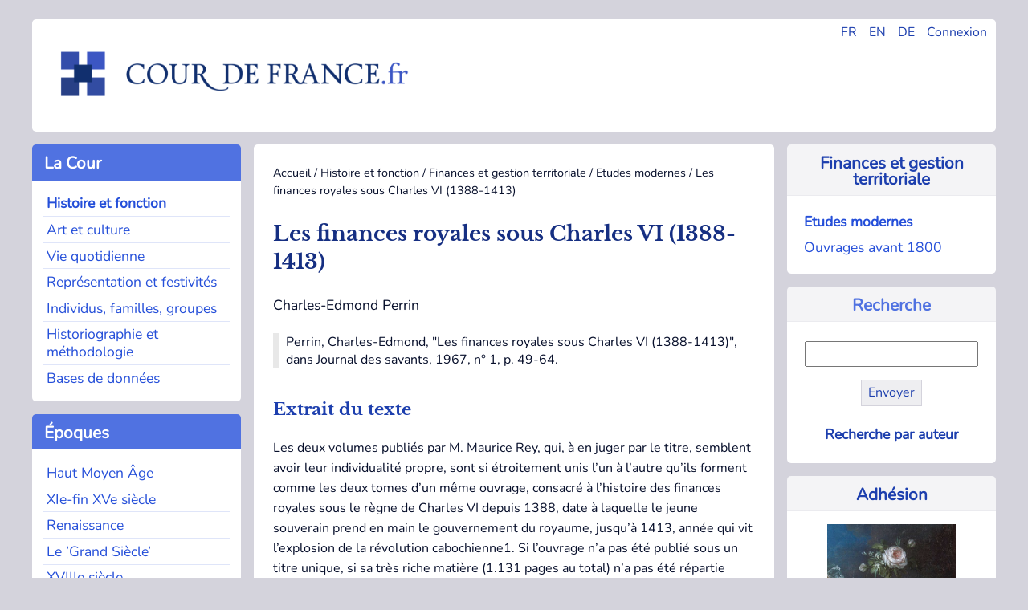

--- FILE ---
content_type: text/html; charset=utf-8
request_url: https://www.cour-de-france.fr/histoire-et-fonction/finances-et-gestion-territoriale/etudes-modernes/article/les-finances-royales-sous-charles-vi-1388-1413?lang=fr
body_size: 6720
content:
<!DOCTYPE html>
<html dir="ltr" lang="fr" class="ltr fr no-js">
<head>
<base href="https://www.cour-de-france.fr/">
	<script type='text/javascript'>/*<![CDATA[*/(function(H){H.className=H.className.replace(/\bno-js\b/,'js')})(document.documentElement);/*]]>*/</script>
	<title>Les finances royales sous Charles VI (1388-1413) - Cour de France.fr</title>
	<meta name="description" content=" Perrin, Charles-Edmond, &#034;Les finances royales sous Charles VI (1388-1413)&#034;, dans Journal des savants, 1967, n&#176; 1, p. 49-64. Extrait du texte (&#8230;) " />
	<link rel="canonical" href="https://cour-de-france.fr/histoire-et-fonction/finances-et-gestion-territoriale/etudes-modernes/article/les-finances-royales-sous-charles-vi-1388-1413" />
	<meta http-equiv="Content-Type" content="text/html; charset=utf-8" />
<meta name="viewport" content="width=device-width, initial-scale=1" />


<link rel="alternate" type="application/rss+xml" title="Syndiquer tout le site" href="spip.php?page=backend" />


<link rel="stylesheet" href="squelettes-dist/css/spip.css?1760093884" type="text/css" />
<script>
var mediabox_settings={"auto_detect":true,"ns":"box","tt_img":true,"sel_g":"#documents_portfolio a[type='image\/jpeg'],#documents_portfolio a[type='image\/png'],#documents_portfolio a[type='image\/gif']","sel_c":".mediabox","str_ssStart":"Diaporama","str_ssStop":"Arr\u00eater","str_cur":"{current}\/{total}","str_prev":"Pr\u00e9c\u00e9dent","str_next":"Suivant","str_close":"Fermer","str_loading":"Chargement\u2026","str_petc":"Taper \u2019Echap\u2019 pour fermer","str_dialTitDef":"Boite de dialogue","str_dialTitMed":"Affichage d\u2019un media","splash_url":"","lity":{"skin":"_simple-dark","maxWidth":"90%","maxHeight":"90%","minWidth":"400px","minHeight":"","slideshow_speed":"2500","opacite":"0.9","defaultCaptionState":"expanded"}};
</script>
<!-- insert_head_css -->
<link rel="stylesheet" href="plugins-dist/mediabox/lib/lity/lity.css?1760097226" type="text/css" media="all" />
<link rel="stylesheet" href="plugins-dist/mediabox/lity/css/lity.mediabox.css?1760097226" type="text/css" media="all" />
<link rel="stylesheet" href="plugins-dist/mediabox/lity/skins/_simple-dark/lity.css?1760097226" type="text/css" media="all" />


<link rel="stylesheet" href="squelettes/css/0-normalize.css?1753345785" type="text/css" />
<link rel="stylesheet" href="squelettes/css/1-typo.css?1764490857" type="text/css" />
<link rel="stylesheet" href="squelettes/css/2-tables-forms.css?1753345785" type="text/css" />
<link rel="stylesheet" href="squelettes/css/3-navigation.css?1753345785" type="text/css" />
<link rel="stylesheet" href="squelettes/css/4-media.css?1753345785" type="text/css" />
<link rel="stylesheet" href="squelettes/css/5-layout.css?1753345786" type="text/css" />
<link rel="stylesheet" href="squelettes/css/6-accueil.css?1753345786" type="text/css" />
<link rel="stylesheet" href="squelettes/css/8-print.css?1753345786" type="text/css" media="print" />



<script src="prive/javascript/jquery.js?1760094112" type="text/javascript"></script>

<script src="prive/javascript/jquery.form.js?1760094112" type="text/javascript"></script>

<script src="prive/javascript/jquery.autosave.js?1760094112" type="text/javascript"></script>

<script src="prive/javascript/jquery.placeholder-label.js?1760094112" type="text/javascript"></script>

<script src="prive/javascript/ajaxCallback.js?1760094112" type="text/javascript"></script>

<script src="prive/javascript/js.cookie.js?1760094112" type="text/javascript"></script>
<!-- insert_head -->
<script src="plugins-dist/mediabox/lib/lity/lity.js?1760097226" type="text/javascript"></script>
<script src="plugins-dist/mediabox/lity/js/lity.mediabox.js?1760097226" type="text/javascript"></script>
<script src="plugins-dist/mediabox/javascript/spip.mediabox.js?1760097226" type="text/javascript"></script>
<link rel='stylesheet' href='plugins/auto/saisies/v6.0.3/css/saisies.css?1764427440' type='text/css' media='all' />

<script src='plugins/auto/saisies/v6.0.3/javascript/saisies.js?1764427440'></script>
<script>saisies_caracteres_restants = "caractères restants";</script>
<script src='plugins/auto/saisies/v6.0.3/javascript/saisies_textarea_counter.js?1764427440'></script>
<script>
		function afficher_si_show(src) {
			src.slideDown(800);
}
function afficher_si_hide(src) {
	src.slideUp(800);
}
	</script>
<script src='plugins/auto/saisies/v6.0.3/javascript/saisies_afficher_si.js?1764427440'></script>
<link rel='stylesheet' href='local/cache-css/cssdyn-tarteaucitron_custom_css-eceb9760.css?1764490876' type='text/css' /><script type='text/javascript' src='plugins/auto/tarteaucitron/v1.9.2/lib/tarteaucitron/tarteaucitron.js' id='tauc'></script>
<script type="text/javascript">
	tarteaucitron.init({
		"privacyUrl": "", /* Privacy policy url */

		"hashtag": "#tarteaucitron", /* Ouverture automatique du panel avec le hashtag */
		"cookieName": "tarteaucitron", /* Cookie name */

		"orientation": "bottom", /* le bandeau doit être en haut (top), au milieu (middle) ou en bas (bottom) ? */

		"groupServices": false, /* Group services by category */
		"closePopup": false, /* Show a close X on the banner */

		/* Gestion petit bandeau */
		"showAlertSmall": false, /* afficher le petit bandeau en bas à droite ? */
		"cookieslist": false, /* Afficher la liste des cookies installés ? */

		/* Gestion de la petite icone Cookie */
		"showIcon": false, /* Show cookie Icon or not */
		
		"iconPosition": "BottomRight", /* BottomRight, BottomLeft, TopRight and TopLeft */

		"adblocker": false, /* Afficher un message si un adblocker est détecté */

		/* Gestion grand bandeau */
		"DenyAllCta" : true, /* Show the deny all button */
		"AcceptAllCta" : true, /* Show the accept all button when highPrivacy on */
		"highPrivacy": true, /* Si true, affiche le bandeau de consentement. Sinon, le consentement est implicite. */

		"handleBrowserDNTRequest": true, /* If Do Not Track == 1, disallow all */

		"removeCredit": false, /* supprimer le lien vers la source ? */

		"useExternalCss": false, /* If false, the tarteaucitron.css file will be loaded */
		"useExternalJs": false, /* If false, the tarteaucitron.js file will be loaded */

		

		"moreInfoLink": true, /* Show more info link */
		"readmoreLink": "/https://cour-de-france.fr/cour-de-france-fr/article/politique-de-confidentialite?lang=fr", /* Change the default readmore link */

		"mandatory": false, /* Show a message about mandatory cookies */

		"googleConsentMode": true, /* Activer le Google Consent Mode v2 pour Google ads & GA4 */
		"bingConsentMode": true, /* Activer le Bing Consent Mode pour Clarity & Bing Ads */
		"softConsentMode": false, /* Soft consent mode (le consentement est requis pour charger les tags) */
	});

	var tarteaucitronCustomText = {
		"alertBigPrivacy": 'Ce site utilise des cookies et vous donne le contrôle sur les cookies que vous souhaitez activer.',
		
		"icon": 'Gestionnaire de cookies - ouverture d’une fenêtre'
	}

	var tarteaucitronForceLanguage = 'fr';
</script>






<link rel="icon" type="image/x-icon" href="favicon.ico" />
<link rel="shortcut icon" type="image/x-icon" href="favicon.ico" />





<script async src="https://www.googletagmanager.com/gtag/js?id=G-XP66CKMTWK"></script>
<script>
  window.dataLayer = window.dataLayer || [];
  function gtag(){dataLayer.push(arguments);}
  gtag('js', new Date());

  gtag('config', 'G-XP66CKMTWK');
</script></head>

<body class="pas_surlignable page_article">


<div class="page grid-container-page">

	<div class="gridcell-header">
		<header role="banner">
	<div id="main-header">
		
		<div class="header_widgets">
				<ul>
					<li><a href="https://cour-de-france.fr/?lang=fr" title="Changer la langue en Français">FR</a></li>
					<li><a href="https://cour-de-france.fr/?lang=en" title="Changer la langue en Anglais">EN</a></li>
					<li><a href="https://cour-de-france.fr/?lang=de" title="Changer la langue en Allemand">DE</a></li>
					
					<li><a href="spip.php?page=login&url=spip.php%3Fpage=sommaire" title="se connecter" >Connexion</a>
							
					</li>
				</ul>
			</div>
			
		<div class="header_logo">
			<h1>Cour de France.fr</h1>
			<a rel="start home" id="home1" class="home1" 
			href="https://cour-de-france.fr?lang=fr" title="Accueil">
			<img src="https://cour-de-france.fr/squelettes/css/img/logo.png" alt="Logo du site Cour de France.fr">
			</a>
		</div>
		
	</div>
</header>	</div>
	
	<div class="gridcontainer-left">
	
			<div class="gridcell-cour"><div class="section-menu">
	<nav class="nav" role="navigation">
		
		<input type="checkbox" id="menu-toggle-1" class="menu-checkbox">
            <label for="menu-toggle-1" class="titre-section-menu">
                <span class="menu-toggle">&#9654;</span>&nbsp;La Cour
            </label>
			
		<div class="contenu-section-menu">
			<ul>
				
				<li class="nav-item on  first"><a href="histoire-et-fonction/?lang=fr">Histoire et fonction</a></li>
				
				<li class="nav-item"><a href="art-et-culture/?lang=fr">Art et culture</a></li>
				
				<li class="nav-item"><a href="vie-quotidienne/?lang=fr">Vie quotidienne</a></li>
				
				<li class="nav-item"><a href="representation-et-festivites/?lang=fr">Représentation et festivités</a></li>
				
				<li class="nav-item"><a href="individus-familles-groupes/?lang=fr">Individus, familles, groupes</a></li>
				
				<li class="nav-item"><a href="historiographie-et-methodologie/?lang=fr">Historiographie et méthodologie</a></li>
				
				<li class="nav-item  last"><a href="bases-de-donnees/?lang=fr">Bases de donn&eacute;es</a></li>
				
			</ul>
		</div>
	</nav>
</div></div>
			<div class="gridcell-actus"><div class="section-menu">
<nav class="nav" role="navigation">



	<input type="checkbox" id="menu-toggle-2" class="menu-checkbox">
            <label for="menu-toggle-2" class="titre-section-menu">
                <span class="menu-toggle">&#9654;</span>&nbsp;Actualités
            </label>
	
	<div class="contenu-section-menu">
		<ul>			
			

				<li class="nav-item  first">
					<a href="actualites/evenements/?lang=fr">Événements</a></li>

			

				<li class="nav-item">
					<a href="actualites/parutions/?lang=fr">Parutions</a></li>

			

				<li class="nav-item  last">
					<a href="actualites/liens-utiles/?lang=fr">Liens utiles</a></li>

			
		</ul>		
	
	</div>
</nav>
</div></div>
			<div class="gridcell-epoques"><div class="section-menu">
<nav class="nav" role="navigation">
	<input type="checkbox" id="menu-toggle-3" class="menu-checkbox">
            <label for="menu-toggle-3" class="titre-section-menu">
                <span class="menu-toggle">▶</span>&nbsp;&Eacute;poques
            </label>
	<div class="contenu-section-menu">
		<ul>
			
			<li class="nav-item  first"><a href="mot/haut-moyen-age?lang=fr">Haut Moyen Âge</a></li>
			
			<li class="nav-item"><a href="mot/xie-fin-xve-siecle?lang=fr">XIe-fin XVe siècle</a></li>
			
			<li class="nav-item"><a href="mot/renaissance?lang=fr">Renaissance</a></li>
			
			<li class="nav-item"><a href="mot/le-grand-siecle?lang=fr">Le &#8217;Grand Siècle&#8217;</a></li>
			
			<li class="nav-item"><a href="mot/xviiie-siecle?lang=fr">XVIIIe siècle</a></li>
			
			<li class="nav-item"><a href="mot/apres-1789?lang=fr">Après 1789</a></li>
			
			<li class="nav-item  last"><a href="mot/autres?lang=fr">Autres</a></li>
			
		</ul>
		
	</div>
</nav>
</div></div>
			<div class="gridcell-space-left"></div>
	</div>
	
	<div class="gridcontainer-middle">
		<main role="main">
			<article class="hfeed hentry">
			
				
				<div class="print">
	<h1>Cour de France.fr</h1>
</div>				
				<div class="arbo"><a href="https://cour-de-france.fr/">Accueil</a> / <a href="histoire-et-fonction/">Histoire et fonction</a> / <a href="histoire-et-fonction/finances-et-gestion-territoriale/">Finances et gestion territoriale</a> / <a href="histoire-et-fonction/finances-et-gestion-territoriale/etudes-modernes/">Etudes modernes</a> / <strong class="on">Les finances royales sous Charles VI (1388-1413)</strong></div>
			
				<div>
					<h1 class="surlignable entry-title">Les finances royales sous Charles VI (1388-1413)</h1>
					<p class="auteur surlignable">Charles-Edmond Perrin</p>					
					
					</div>
				<div class="chapo surlignable"><p>Perrin, Charles-Edmond, "Les finances royales sous Charles VI (1388-1413)", dans Journal des savants, 1967, n&#176;&nbsp;1, p. 49-64.</p></div>
				<div>
					<div class="texte surlignable"><h2 class="spip">Extrait du texte</h2>
<p>Les deux volumes publiés par M.&nbsp;Maurice Rey, qui, à en juger par le titre, semblent avoir leur individualité propre, sont si étroitement unis l&#8217;un à l&#8217;autre qu&#8217;ils forment comme les deux tomes d&#8217;un même ouvrage, consacré à l&#8217;histoire des finances royales sous le règne de Charles VI depuis 1388, date à laquelle le jeune souverain prend en main le gouvernement du royaume, jusqu&#8217;à 1413, année qui vit l&#8217;explosion de la révolution cabochienne1. Si l&#8217;ouvrage n&#8217;a pas été publié sous un titre unique, si sa très riche matière (1.131 pages au total) n&#8217;a pas été répartie entre deux tomes, la raison en est que les deux volumes en question ont été soumis en 1965 au jugement de la Faculté des lettres de Paris en vue de l&#8217;obtention du doctorat es lettres&nbsp;; les servitudes imposées aux candidats ont obligé M.&nbsp;Rey à scinder en deux volumes un ouvrage qui présentait une indéniable unité&nbsp;; ces deux volumes, compte tenu de leur richesse respective, ont joué le rôle, l&#8217;un de thèse complémentaire&nbsp;: Le domaine du roi et les finances extraordinaires sous Charles VI, 1388-1 Al 3, l&#8217;autre celui de thèse principale&nbsp;: Les finances royales sous Charles VI. Les causes du déficit, 1388-1413. Cette division, forcément arbitraire, a entraîné dans la composition des deux volumes des dérangements, sur lesquels j&#8217;aurai l&#8217;occasion de revenir, mais que j&#8217;ai tenu à signaler d&#8217;entrée de jeu, afin de disculper l&#8217;auteur de certains défauts dans la présentation, qu&#8217;il serait trop facile de lui reprocher.</p>
<p><a href="http://dx.doi.org/10.3406/jds.1967.1146" class="spip_out" rel="external">Lire la suite (Persée)</a></p></div>
				</div>
				
				<div>
					

					
					
					
				</div>
				
			</article>
			
			<section>
				 
				
				<div>
				<hr>
					<h2>Dans la même rubrique</h2>
					<ul class="liste_articles">
						
						<li>
							Jean-Baptiste Santamaria<br/>
							<a href="histoire-et-fonction/finances-et-gestion-territoriale/etudes-modernes/article/comptabilite-publique-et-innovation-a-la-fin-du-moyen-age">Comptabilité publique et innovation à la fin du Moyen&nbsp;Âge&nbsp;: les institutions princières et l&#8217;émergence d&#8217;une culture numérique dans un ordre conservateur&nbsp;</a>
						</li>
						
						<li>
							Isabelle Mathieu<br/>
							<a href="histoire-et-fonction/finances-et-gestion-territoriale/etudes-modernes/article/les-officiers-des-territoires-angevins-a-la-fin-du-moyen">Les officiers des territoires angevins à la fin du Moyen&nbsp;Âge&nbsp;</a>
						</li>
						
						<li>
							Élisabeth Lalou<br/>
							<a href="histoire-et-fonction/finances-et-gestion-territoriale/etudes-modernes/article/les-testaments-des-rois-capetiens">Les testaments des rois capétiens&nbsp;</a>
						</li>
						
						<li>
							Alexis Charansonnet<br/>
							<a href="histoire-et-fonction/finances-et-gestion-territoriale/etudes-modernes/article/traduire-en-francais-la-souverainete-royale-autour-de">Traduire en français la souveraineté royale. Autour de documents latin-français du Trésor des Chartes sur le rattachement de Lyon au royaume&nbsp;</a>
						</li>
						
						<li>
							Benoît Carré<br/>
							<a href="histoire-et-fonction/finances-et-gestion-territoriale/etudes-modernes/article/les-pensions-sous-la-regence-1715-1723">Les pensions sous la Régence (1715-1723)&nbsp;</a>
						</li>
						
						<li>
							Fanny Cosandey<br/>
							<a href="histoire-et-fonction/finances-et-gestion-territoriale/etudes-modernes/article/le-domaine-un-territoire-de-la-communaute-6212">Le domaine, un territoire de la communauté&nbsp;?&nbsp;</a>
						</li>
						
						<li>
							Cédric Glineur<br/>
							<a href="histoire-et-fonction/finances-et-gestion-territoriale/etudes-modernes/article/les-intendants-de-province-sous-la-regence-de-philippe-d">Les intendants de province sous la Régence de Philippe d&#8217;Orléans&nbsp;</a>
						</li>
						
						<li>
							Sarah Noethlichs<br/>
							<a href="histoire-et-fonction/finances-et-gestion-territoriale/etudes-modernes/article/wenn-zahlen-erzahlen-ludwig-von-anjou-und-seine">Wenn Zahlen erzählen&nbsp;: Ludwig von Anjou und seine Rechnungsbücher von 1370 bis 1379</a>
						</li>
						
					</ul>
				</div>
				
			</section>

		</main>
	</div>	
	
	<div class="gridcontainer-right">
		<div class="gridcell-contexte"><div class="contexte-menu">


	
		<div class="titre-contexte">
			<a href="histoire-et-fonction/finances-et-gestion-territoriale/?lang=fr">Finances et gestion territoriale</a>
		</div>
	
	
	<div class="contenu-contexte">
		<ul>
				
				<li class="navsub"><a href="histoire-et-fonction/finances-et-gestion-territoriale/etudes-modernes/?lang=fr"  class="on">Etudes modernes </a></li>
				
				<li class="navsub"><a href="histoire-et-fonction/finances-et-gestion-territoriale/ouvrages-avant-1800/?lang=fr" >Ouvrages avant 1800 </a></li>
			
		</ul>
	</div>

	
</div></div>
		<div class="gridcell-rechercher"><div class="contexte-menu">
	<div class="titre-contexte">
			Recherche
	</div>
	
	<div class="contenu-contexte">
		<div class="formulaire_spip formulaire_recherche" id="formulaire_recherche">
<form action="spip.php?page=recherche" method="get">
<div class="editer-groupe">
	<input name="page" value="recherche" type="hidden"
>
	
	<input type="search" class="search text"  name="recherche" id="recherche" accesskey="4" autocapitalize="off" autocorrect="off"
	/><input type="submit" class="btn submit" value="Envoyer" title="Recherche :" />
</div>
</form>
</div>
	<div class="align_center">
	<p class="inline-block hyperlien">
	
		<a href="auteurs/?lang=fr">Recherche par auteur</a>
	
		</p>
	
	</div>
	</div>

</div></div>
		<div class="gridcell-autre"><div class="contexte-menu">

	
		
			<div class="titre-contexte">
				<a href="cour-de-france-fr/adhesion/?lang=fr">Adhésion</a>
			</div>
			<div class="appel-contexte">
				<a href="cour-de-france-fr/adhesion/?lang=fr">
				<img
	src="IMG/logo/adherer.png?1749031937" class='spip_logo' width='160' height='129'
	alt="" /><p>Soutenez la recherche sur la cour de France en adhérant à l&#8217;association</p></a>
			</div>	
		
	
	
</div></div>
		<div class="gridcell-space-right"></div>
	</div>
	
	<footer class="gridcontainer-footer">
		<div class="gridcell-assoc">
	
		<div class="titre-footer">Cour de France.fr</div>
			
				
					<ul>
						<li>
							<a href="cour-de-france-fr/organisation/?lang=fr">Organisation</a>
						</li>
					</ul>
				
					<ul>
						<li>
							<a href="cour-de-france-fr/projets-de-recherche/?lang=fr">Projets de recherche</a>
						</li>
					</ul>
				
					<ul>
						<li>
							<a href="cour-de-france-fr/colloques/?lang=fr">Colloques</a>
						</li>
					</ul>
				
					<ul>
						<li>
							<a href="cour-de-france-fr/publications/?lang=fr">Publications</a>
						</li>
					</ul>
				
					<ul>
						<li>
							<a href="cour-de-france-fr/soutien-aux-doctorants/?lang=fr">Soutien aux doctorants</a>
						</li>
					</ul>
				
					<ul>
						<li>
							<a href="cour-de-france-fr/adhesion/?lang=fr">Adhésion</a>
						</li>
					</ul>
				
					<ul>
						<li>
							<a href="cour-de-france-fr/contact/?lang=fr">Contact</a>
						</li>
					</ul>
				
			
			
	</div>
		
	<div class="gridcell-newsletter">
		
		<div class="titre-footer">Lettre d'information</div>
		
		
		<a href="autres-contenus-du-site/lettre-d-information/?lang=fr">
			<img
	src="IMG/rubon17.png?1749031922" class='spip_logo' width='175' height='128'
	alt="" />
			<p>Restez informé des actualités et parutions grâce à notre lettre d&#8217;information trimestrielle</p>
		</a>
		
		
	</div>

	<div class="gridcell-web">
	
		<div class="titre-footer">
			&copy; Cour de France.fr
			
			 (2007
			 - 2026)
		</div>
		<ul>
			<li>
				
					<a href="autres-contenus-du-site/article/mentions-legales?lang=fr">Mentions légales</a>
				
			</li>
			<li>
				
					<a href="autres-contenus-du-site/article/politique-de-confidentialite?lang=fr">Politique de confidentialité</a>
				
			</li>
			<li>
				<a href="spip.php?page=backend" rel="alternate" title="Syndiquer tout le site" class="last">RSS&nbsp;2.0</a>
			</li>
			<li>
				 <a href="spip.php?page=login&amp;url=%2Fhistoire-et-fonction%2Ffinances-et-gestion-territoriale%2Fetudes-modernes%2Farticle%2Fles-finances-royales-sous-charles-vi-1388-1413%3Flang%3Dfr" rel="nofollow" class='login_modal'>Se connecter</a>
			</li>
		</ul>
		
	</div>	</footer>
	
</div><!--.page-->
<script type="text/javascript">tarteaucitron.user.gtagUa = 'UA-135315362-1';
(tarteaucitron.job = tarteaucitron.job || []).push('gtag');
tarteaucitron.user.googlemapsKey = 'ptac_API_KEY';

<div class="googlemaps-canvas" data-zoom="ptac_zoom" data-latitude="ptac_latitude" data-longitude="ptac_longitude" style="width: ptac_widthpx; height: ptac_heightpx;"></div>tarteaucitron.user.mapscallback = 'ptac_callback_function';
tarteaucitron.user.googlemapsLibraries = 'ptac_LIBRARIES';
(tarteaucitron.job = tarteaucitron.job || []).push('googlemaps');
</script></body>
</html>


--- FILE ---
content_type: application/javascript
request_url: https://www.cour-de-france.fr/plugins/auto/saisies/v6.0.3/javascript/saisies_afficher_si.js?1764427440
body_size: 3289
content:
$(function(){
	afficher_si_init();
	onAjaxLoad(afficher_si_init);
});
afficher_si_current_data = '';
function afficher_si_init() {
	$('form:not([data-afficher_si-init])').each(function(){
		// Seulement si au moins un afficher_si dedans !
		if (this.hasAttribute('data-resume_etapes_futures')) {
			var resume_etapes_futures = this.getAttribute('data-resume_etapes_futures');
		} else {
			var resume_etapes_futures = '';
		}
		if ($(this).find('[data-afficher_si]').length !== 0 || resume_etapes_futures) {
			form = $(this);
			form.find('.formulaire_spip__etapes').each(function() {
				$(this).css('min-height', $(this).height());
			});
			afficher_si_init_chemin_etapes(form);

			afficher_si_set_current_data(form);
			form.find('[data-afficher_si]').each(function(){
				condition = verifier_afficher_si($(this), true);
				animer_afficher_si($(this), condition, true);
			}
			);
			afficher_si_set_etapes_presentation_courante(form);
			afficher_si_set_etape_suivante(form);

			// Un écouteur sur les champs qui conditionent d'autres champs
			$(this).find('textarea, input, select').each(function () {
				var name = $(this).attr('name');
				if (name) {
					name = afficher_si_normaliser_name(name);
					if (form.find('[data-afficher_si*=\''+name+'\']').length || resume_etapes_futures.includes(name)) {
						$(this).on('input change', function() {
							afficher_si_onchange($(this));
						});
					}
				}
			}
			);
			$(this).attr('data-afficher_si-init', true);
		}
	})
}

/**
 * Normaliser les names
 * @param string name
 * @return return name
**/
function afficher_si_normaliser_name(name) {
	var name = name.replace('[]', '');
	var name = name.replace('_choix_alternatif', '');
	return name;
}
/**
 * Ecouteur sur les champ
 * @param jQuery Object $champ
**/
function afficher_si_onchange($champ) {
	// Seulement si ce champ a un name
	if (name = $champ.attr('name')) {
		var form = $champ.parents('form');
		var name = afficher_si_normaliser_name(name);
		afficher_si_set_current_data(form);

		// Si un autre champ utilise celui-ci dans une condition
		form.find('[data-afficher_si*=\''+name+'\']').each(function(){
			condition = verifier_afficher_si($(this));
			animer_afficher_si($(this), condition);
		})
		afficher_si_set_etapes_presentation_courante(form, name);
		afficher_si_set_etape_suivante(form, name);
	}
}
function afficher_si_set_current_data(form) {
	current_data = form.serializeArray();//Le format de retour n'est pas simple, on transforme en tableau associatif
	afficher_si_current_data = [];
	$(current_data).each(function() {
		if (this.name.includes('[]')) {
			this.name	= this.name.replace('[]', '');
			if (Array.isArray(afficher_si_current_data[this.name])) {
				afficher_si_current_data[this.name].push(this.value)
			} else {
				afficher_si_current_data[this.name] = [this.value];
			}
		} else {
			afficher_si_current_data[this.name] = this.value;
		}
	 if (afficher_si_current_data[this.name] === '@choix_alternatif') {
		 afficher_si_current_data[this.name] = form.find('[name = "' + this.name + '_choix_alternatif' + '"]').val();
		 afficher_si_current_data[this.name + ':choix_alternatif'] = true;// Usage interne, pas de stabilité de l'API
	 } else {
		 afficher_si_current_data[this.name + ':choix_alternatif'] = false;// Usage interne, pas de stabilité de l'API
	 }
	});
}
function verifier_afficher_si(saisie, chargement = false) {
	let condition = saisie.attr('data-afficher_si');
	condition = eval(condition);
	if (
		chargement
		&& !condition
		&& (saisie.hasClass('erreur') || $('.erreur', saisie).length)
		&& !saisie.hasClass('saisies-menu-onglets__item')
		&& !saisie.hasClass('saisies-contenu-onglet')
	) {//Tjr afficher au chargement s'il y  une erreur. Si cela arrive c'est qu'il y a quelque part une incohérence entre l'évaluation JS et l'évaluation PHP des afficher si. Attention ! Ne pas appliquer aux onglets qui ont des classes erreurs, ca c'est volontaire
		console.log('Attention : saisies masquée par afficher_si avec une erreur...' + saisie.attr('data-id'));
		return true;
	}
	return condition
}
function animer_afficher_si(saisie, condition, chargement){
	if (condition) {
		if (!saisie.hasClass('afficher_si_visible')) {
			saisie.trigger('afficher_si_visible_pre');
			saisie.removeClass('afficher_si_masque_chargement').removeClass('afficher_si_masque').addClass('afficher_si_visible').removeAttr('aria-hiden');
			if (!saisie.hasClass('afficher_si_sans_visuel')) {
				afficher_si_show(saisie);
			}
			afficher_si_restaure_validation(saisie);
			saisie.trigger('afficher_si_visible_post');
		}
	} else {
		if (!saisie.hasClass('afficher_si_masque')) {
			saisie.trigger('afficher_si_masque_pre');
			if (!saisie.hasClass('afficher_si_sans_visuel')) {
				afficher_si_hide(saisie);
			}
			if (chargement) {
				saisie.addClass('afficher_si_masque_chargement');
			}
			saisie.addClass('afficher_si_masque').removeClass('afficher_si_visible').attr('aria-hiden', true);
			afficher_si_disable_validation(saisie);
			saisie.trigger('afficher_si_masque_post');
		}
	}
}
/**
 * Prend les attribut de validation au sein d'une saisie et les supprime
 * tout en stockant en mémoire dans des data-truc
 * @param $saisie la saisie (conteneur)
**/
function afficher_si_disable_validation($saisie) {
	for (attribut of afficher_si_validation_attributs) {
		if (attribut in afficher_si_validation_attributs_valeurs) {
			var selecteur = afficher_si_validation_attributs_valeurs[attribut].map((x) => '[' + attribut + '=' + x + ']').join(', ');
		} else {
			var selecteur = '[' + attribut + ']';
		}
		var enfants = $saisie.find(selecteur);
		enfants.each(function() {
			$(this).attr('data-afficher_si-' + attribut, $(this).attr(attribut)).attr(attribut, null);
		});
	}
}

/**
 * Rétabli si besoin les attribut de validation au sein d'une saisie
 * @param $saisie la saisie (conteneur)
**/
function afficher_si_restaure_validation($saisie) {
	for (attribut of afficher_si_validation_attributs) {
		var enfants = $saisie.find('[data-afficher_si-' + attribut + ']');
		enfants.each(function() {
			if ($(this).parents('.afficher_si_masque').length == 0) {
				$(this).attr(attribut, $(this).attr('data-afficher_si-' + attribut)).attr('data-afficher_si-' + attribut, null);
			}
		});
	}
}


var afficher_si_validation_attributs = [
	'required',
	'minlength',
	'maxlength',
	'min',
	'max',
	'type',
	'step',
	'pattern'
];
var afficher_si_validation_attributs_valeurs = {'type': ['email', 'url']};
// Ref https://developer.mozilla.org/en-US/docs/Web/HTML/Constraint_validation#validation-related_attributes


function afficher_si(args) {
	if (afficher_si_current_data.hasOwnProperty(args['champ'])) {
		valeur_champ = afficher_si_current_data[args['champ']];
	} else {
		valeur_champ = '';
	}
	valeur = args['valeur'];
	if (!('modificateur' in args)) {
		args['modificateur'] = {'fonction' : ''};
	}

	// Compat historique == > IN pour données tabulaires !
	if (
		Array.isArray(valeur_champ)
		&& (args['modificateur']['fonction'] !== 'total')
	) {
		if (args['operateur'] == '==') {
			args['operateur'] = 'IN';
		} else if(args['operateur'] == '!=') {
			args['operateur'] = '!IN';
		}
	}

	// Si on vérifie un modificateur 'total' est à appliquer sur la valeur du champ de saisie
	if (args['modificateur']['fonction'] === 'total') {
		if (Array.isArray(valeur_champ)) {
			valeur_champ = valeur_champ.length;
		} else {
			valeur_champ = 0;
		}
	}

	// Si on vérifie un modificateur 'substr' est à appliquer sur la valeur du champ de saisie
	if (args['modificateur']['fonction'] === 'substr') {
		// A priori inutile de tester le type car c'est déjà fait dans la fonction PHP
		if (args['modificateur']['arguments'][1]) {
			valeur_champ = valeur_champ.substr(args['modificateur']['arguments'][0], args['modificateur']['arguments'][1]);
		} else {
			valeur_champ = valeur_champ.substr(args['modificateur']['arguments'][0]);
		}
	}

	// Transformation en tableau des valeurs et valeur_champ, si IN/!IN
	if (args['operateur'] == 'IN' || args['operateur'] == '!IN') {
		valeur = valeur.split(',');
		if (!Array.isArray(valeur_champ)) {
			if (valeur_champ) {
				valeur_champ = [valeur_champ];
			} else {
				valeur_champ = [];
			}
		}
	}

	// Transformation en entier des valeurs et valeur_champ, si opérateur de comparaison
	if (['<', '<=', '>=', '>'].includes(args['operateur'])) {
		valeur = Number(valeur);
		valeur_champ = Number(valeur_champ);
	}

	// Et maintenant les test
	switch (args['operateur']) {
		case '==':
			return valeur_champ == valeur;
		case '!=':
			return valeur_champ != valeur;
		case '>':
			return valeur_champ > valeur;
		case '>=':
			return valeur_champ >= valeur;
		case '<':
			return valeur_champ < valeur;
		case '<=':
			return valeur_champ <= valeur;
		case 'MATCH':
			return RegExp(valeur, args.regexp_modif).test(valeur_champ);
		case '!MATCH':
			return !RegExp(valeur, args.regexp_modif).test(valeur_champ);
		case 'IN':
			return $(valeur).filter(valeur_champ).length ? true : false;
		case '!IN':
			return $(valeur).filter(valeur_champ).length ? false : true;
		default:
			return valeur_champ ? true : false;
	}
}


//Pour l'affichage des étapes selon la présentation "étape courante" seulement
//@param form, le formulaire
//@param name le nom de la saisie dont la valeur vient juste de changer
function afficher_si_set_etapes_presentation_courante(form, name='') {
	var etapes = afficher_si_parse_data_etapes_futures(form);
	if (!etapes) {
		return;
	}
	form.find('[data-etapes_max]').each(function() {
		var etape_total = $(this).attr('data-etapes_max');
		for (etape in etapes) {
			var condition = etapes[etape]['afficher_si'] ?? 'true';
			if (!name || condition.includes(name)) {
				$(this).attr('data-' + etape, eval(condition));
			}
			if (condition && !eval($(this).attr('data-' + etape))) {
				etape_total--;
			}
		}
		$(this).find('.formulaire_spip_etape__total').text(etape_total);
	});
}

// Pour le libellé de l'étape suivante
//@param form, le formulaire
//@param name le nom de la saisie dont la valeur vient juste de changer
function afficher_si_set_etape_suivante(form, name) {
	var etapes = afficher_si_parse_data_etapes_futures(form);
	if (!etapes) {
		return;
	}

	var label_enregistrer = form.find('button.submit_suivant').attr('data-label_enregistrer');
	var titre_retenu = label_enregistrer;
	// Chercher la première future étape
	for (etape in etapes) {
		var afficher_si_etape = etapes[etape]['afficher_si'] ?? 'true';
		if (eval(afficher_si_etape)) {
			titre_retenu = etapes[etape]['label'];
			break;
		}
	}
	form.find('button.submit_suivant').each(function() {
		var $span = $(this).find('.btn__label');
		// Stocker le modèle pour suivant, si pas deja fait
		if (!$(this).attr('data-modele')) {
			$(this).attr('data-modele', $span.html());
		}
		// Puis ajuster le titre, le modèle variant selon que nous passons directement à la validation ou pas
		if (titre_retenu == label_enregistrer) {
			$span.html(titre_retenu);
		} else {
			$span.html($(this).attr('data-modele'));
			$span.find('.titre-etape').html(titre_retenu);
		}
	});
}
// Recopier les info d'afficher_si présente dans [data-resume_etapes_futures] au sein de chaque etapes futures
// Le but est de simplifier ainsi le code principal, en se contentant du code de animer_afficher_si()
// @param jquery obcet form
function afficher_si_init_chemin_etapes(form) {
	var etapes = afficher_si_parse_data_etapes_futures(form);
	if (!etapes) {
		return;
	}
	for (etape in etapes) {
		var afficher_si_etape = etapes[etape]['afficher_si'] ?? '';
		if (afficher_si_etape) {
			form.find('.etapes__item.' + etape).attr('data-afficher_si', afficher_si_etape).addClass('afficher_si_sans_visuel');
		}
	}
}
function afficher_si_parse_data_etapes_futures(form) {
	var data = form.attr('data-resume_etapes_futures');
	if (!data) {
		return;
	}
	var etapes = JSON.parse(data);
	return etapes;
}
